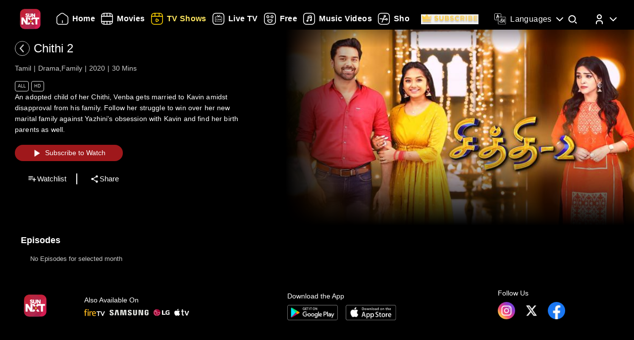

--- FILE ---
content_type: text/html; charset=utf-8
request_url: https://www.sunnxt.com/suntv-tamil-serial-chithi-2-episodeno232-Mar8-2021/detail/97322/113763
body_size: 8757
content:
<!DOCTYPE html><html lang="en"><head><meta name="viewport" content="width=device-width, initial-scale=1.0, maximum-scale=5.0,"/><meta charSet="utf-8"/><link rel="apple-touch-icon" sizes="57x57" href="/images/sunnxt/icons/favicon-32x32.png"/><link rel="apple-touch-icon" sizes="60x60" href="/images/sunnxt/icons/apple-touch-icon.png"/><link rel="apple-touch-icon" sizes="72x72" href="/images/sunnxt/icons/apple-touch-icon.png"/><link rel="apple-touch-icon" sizes="76x76" href="/images/sunnxt/icons/apple-touch-icon.png"/><link rel="apple-touch-icon" sizes="114x114" href="/images/sunnxt/icons/apple-touch-icon.png"/><link rel="apple-touch-icon" sizes="120x120" href="/images/sunnxt/icons/apple-touch-icon.png"/><link rel="apple-touch-icon" sizes="144x144" href="/images/sunnxt/icons/apple-touch-icon.png"/><link rel="apple-touch-icon" sizes="152x152" href="/images/sunnxt/icons/apple-touch-icon.png"/><link rel="apple-touch-icon" sizes="180x180" href="/images/sunnxt/icons/apple-touch-icon.png"/><link rel="icon" type="image/png" sizes="192x192" href="/images/sunnxt/icons/android-chrome-192x192.png"/><link rel="icon" type="image/png" sizes="32x32" href="/images/sunnxt/icons/favicon-32x32.png"/><link rel="icon" type="image/png" sizes="96x96" href="/images/sunnxt/icons/favicon-32x32.png"/><link rel="icon" type="image/png" sizes="16x16" href="/images/sunnxt/icons/favicon-16x16.png"/><link rel="shortcut icon" href="/images/sunnxt/icons/favicon.ico" type="image/x-icon"/><link rel="icon" href="/images/sunnxt/icons/favicon.ico" type="image/x-icon"/><link rel="preload" href="/images/logins_bgimg.jpg" as="image"/><link rel="stylesheet" href="/videojs/video-js.min.css" class="cssforVideoJS"/><link rel="stylesheet" href="/videojs/videojs-dvr.css" class="cssforVideoJS"/><link rel="dns-prefetch" href="https://sund-images.sunnxt.com/"/><link rel="preconnect" href="https://sund-images.sunnxt.com/" crossorigin="anonymous"/><script id="twitter-conversion-tracking-basecode">
					!function(e,t,n,s,u,a){e.twq||(s=e.twq=function(){s.exe?s.exe.apply(s,arguments):s.queue.push(arguments);
                    },s.version='1.1',s.queue=[],u=t.createElement(n),u.async=!0,u.src='https://static.ads-twitter.com/uwt.js',
                    a=t.getElementsByTagName(n)[0],a.parentNode.insertBefore(u,a))}(window,document,'script');
                    twq('config','nzce0');</script><meta name="facebook-domain-verification" content="97478gxuv7c4sl9ygkl0j27kniaa96"/><meta name="google-site-verification" content="PDhude5SZvRKBZCpgmcgZwc8k2hEhs7WdhZc5QlOfDY"/><link rel="canonical" href="https://www.sunnxt.com/suntv-tamil-serial-chithi-2-episodeno232-Mar8-2021/detail/97322/113763"/><title>Watch Chithi 2 Drama Show Online | Sun NXT</title><meta name="title" content="Watch Chithi 2 Drama Show Online | Sun NXT"/><meta name="description" content="Watch Chithi 2 Drama show in full HD on Sun NXT. Subscribe and enjoy high-quality streaming of your favorite shows anytime, anywhere on Sun NXT."/><meta name="keywords" content="chithi 2, oldshows, oldserials, iconicserials"/><script id="structured-data" type="application/ld+json">{"@context":"https://schema.org/","@type":"vodchannel","url":"https://www.sunnxt.com/suntv-tamil-serial-chithi-2-episodeno-Jan27-2020/detail/97322/0/","name":"Chithi 2","description":"An adopted child of her Chithi, Venba gets married to Kavin amidst disapproval from his family.  Follow her struggle to win over her new marital family against Yazhini's obsession with Kavin and find her birth parents as well.","genre":"Drama,Family","image":"https://sund-images.sunnxt.com/97322/640x360_Chithi2_97322_ce467e62-4371-4690-b2c1-fa71f00b1c17.jpg","actors":[{"@type":"Person","name":"Radhika Sarathkumar"}],"director":[],"trailer":{"@type":"VideoObject","name":"Chithi 2","description":"An adopted child of her Chithi, Venba gets married to Kavin amidst disapproval from his family.  Follow her struggle to win over her new marital family against Yazhini's obsession with Kavin and find her birth parents as well.","thumbnailUrl":"https://sund-images.sunnxt.com/97322/640x360_Chithi2_97322_ce467e62-4371-4690-b2c1-fa71f00b1c17.jpg","contentUrl":"https://www.sunnxt.com/suntv-tamil-serial-chithi-2-episodeno-Jan27-2020/detail/97322/0/","uploadDate":"2020-01-27T00:00:00.000Z","duration":"0:30:00"},"potentialAction":[{"@type":"WatchAction","target":"https://www.sunnxt.com/suntv-tamil-serial-chithi-2-episodeno-Jan27-2020/detail/97322/0/"}]}</script><script id="structured-data" type="application/ld+json">{"@context":"http://schema.org","@type":"Organization","name":"Sun NXT","legalName":"Sun TV Network Limited","url":"https://www.sunnxt.com/suntv-tamil-serial-chithi-2-episodeno232-Mar8-2021/detail/97322/113763","logo":{"@type":"ImageObject","url":" https://www.sunnxt.com/images/logo/logo.png","width":65,"height":64},"description":"Watch latest movies and TV Shows online or stream right to your Smart TV, FireTV, Chromecast, Roku, Apple TV, mobile, tablet and more","contactPoint":{"@type":"ContactPoint","telephone":"+91-044-44676767","contactType":"customer service","availableLanguage":["English","Tamil"]},"sameAs":["https://www.facebook.com/SunNXT/","https://twitter.com/sunnxt","https://www.instagram.com/sunnxt/","https://apps.apple.com/us/app/sun-nxt-live-tv-movies/id1244757492","https://play.google.com/store/apps/details?id=com.suntv.sunnxt"]}</script><script id="structured-data" type="application/ld+json">{"@context":"http://schema.org/","@graph":[{"@context":"http://schema.org/","@type":"SiteNavigationElement","@id":"https://www.sunnxt.com/#movie","name":"Movies","url":"https://www.sunnxt.com/movie"},{"@context":"http://schema.org/","@type":"SiteNavigationElement","@id":"https://www.sunnxt.com/#tv","name":"TV Shows","url":"https://www.sunnxt.com/tv"},{"@context":"http://schema.org/","@type":"SiteNavigationElement","@id":"https://www.sunnxt.com/#live","name":"Live TV","url":"https://www.sunnxt.com/live"},{"@context":"http://schema.org/","@type":"SiteNavigationElement","@id":"https://www.sunnxt.com/#shorts","name":"Shorts","url":"https://www.sunnxt.com/shorts"},{"@context":"http://schema.org/","@type":"SiteNavigationElement","@id":"https://www.sunnxt.com/#music","name":"Music Videos","url":"https://www.sunnxt.com/music"},{"@context":"http://schema.org/","@type":"SiteNavigationElement","@id":"https://www.sunnxt.com/#comedy","name":"Comedy","url":"https://www.sunnxt.com/comedy"}]}</script><script id="structured-data" type="application/ld+json">{"@context":"http://schema.org","@type":"EntryPoint","name":"Sun NXT","url":"https://www.sunnxt.com/suntv-tamil-serial-chithi-2-episodeno232-Mar8-2021/detail/97322/113763","potentialAction":[{"@type":"ViewAction","target":{"@type":"EntryPoint","name":"Browse","url":"https://sunnxt.com/searchcontents"}},{"@type":"DownloadAction","name":"Download on the App Store","target":{"@type":"EntryPoint","name":"iOS App","url":"https://apps.apple.com/in/app/sun-nxt-live-tv-movies/id1217563729"}},{"@type":"DownloadAction","name":"Get it on Google Play","target":{"@type":"EntryPoint","name":"Android App","url":"https://play.google.com/store/apps/details?id=com.suntv.sunnxt&hl=en&gl=US"}}]}</script><script id="structured-data" type="application/ld+json">{"@context":"http://schema.org","@type":"WebPage","url":"https://www.sunnxt.com/suntv-tamil-serial-chithi-2-episodeno232-Mar8-2021/detail/97322/113763","name":"Watch Chithi 2 Drama Show Online | Sun NXT","description":"Watch Chithi 2 Drama show in full HD on Sun NXT. Subscribe and enjoy high-quality streaming of your favorite shows anytime, anywhere on Sun NXT.","speakable":{"@type":"SpeakableSpecification","cssSelector":".detail_detail__Y11ZH"}}</script><meta property="fb:app_id" content="1424723510892140"/><meta property="og:type" content="business.business"/><meta name="twitter:card" content="summary_large_image"/><meta name="twitter:site" content="@sunnxt"/><meta name="twitter:creator" content="@sunnxt"/><meta property="og:title" content="Watch Chithi 2 Drama Show Online | Sun NXT"/><meta name="twitter:title" content="Watch Chithi 2 Drama Show Online | Sun NXT"/><meta property="og:description" content="Watch Chithi 2 Drama show in full HD on Sun NXT. Subscribe and enjoy high-quality streaming of your favorite shows anytime, anywhere on Sun NXT."/><meta name="twitter:description" content="Watch Chithi 2 Drama show in full HD on Sun NXT. Subscribe and enjoy high-quality streaming of your favorite shows anytime, anywhere on Sun NXT."/><meta property="og:image" content="https://sund-images.sunnxt.com/97322/640x360_Chithi2_97322_ce467e62-4371-4690-b2c1-fa71f00b1c17.jpg"/><meta name="twitter:image" content="https://sund-images.sunnxt.com/97322/640x360_Chithi2_97322_ce467e62-4371-4690-b2c1-fa71f00b1c17.jpg"/><meta property="og:image:width" content="300"/><meta property="og:image:height" content="300"/><meta property="al:ios:app_store_id" content="1217563729"/><meta property="al:ios:app_name" content="Sun NXT"/><meta property="al:android:app_name" content="Sun NXT"/><meta property="al:android:package" content="com.suntv.sunnxt"/><meta name="next-head-count" content="52"/><script id="Tiktok" data-nscript="beforeInteractive">
					!function (w, d, t) {
w.TiktokAnalyticsObject=t;var ttq=w[t]=w[t]||[];ttq.methods=["page","track","identify","instances","debug","on","off","once","ready","alias","group","enableCookie","disableCookie"],ttq.setAndDefer=function(t,e){t[e]=function(){t.push([e].concat(Array.prototype.slice.call(arguments,0)))}};for(var i=0;i<ttq.methods.length;i++)ttq.setAndDefer(ttq,ttq.methods[i]);ttq.instance=function(t){for(var e=ttq._i[t]||[],n=0;n<ttq.methods.length;n++)ttq.setAndDefer(e,ttq.methods[n]);return e},ttq.load=function(e,n){var i="https://analytics.tiktok.com/i18n/pixel/events.js";ttq._i=ttq._i||{},ttq._i[e]=[],ttq._i[e]._u=i,ttq._t=ttq._t||{},ttq._t[e]=+new Date,ttq._o=ttq._o||{},ttq._o[e]=n||{};n=document.createElement("script");n.type="text/javascript",n.async=!0,n.src=i+"?sdkid="+e+"&lib="+t;e=document.getElementsByTagName("script")[0];e.parentNode.insertBefore(n,e)};
ttq.load('CFN0QG3C77UCCRP9FAKG');
ttq.page();
}(window, document, 'ttq');</script><script id="googletagmanagerdataLayer3" data-nscript="beforeInteractive">(function(w,d,s,l,i){w[l]=w[l]||[];w[l].push({'gtm.start':new Date().getTime(),event:'gtm.js'});var f=d.getElementsByTagName(s)[0],
                    j=d.createElement(s),dl=l!='dataLayer'?'&l='+l:'';j.async=true;j.src='https://www.googletagmanager.com/gtm.js?id='+i+dl;f.parentNode.insertBefore(j,f);})(window,document,'script','dataLayer','GTM-KLX73P8');</script><link rel="preload" href="/_next/static/css/aae2e30063c5a6ab.css" as="style"/><link rel="stylesheet" href="/_next/static/css/aae2e30063c5a6ab.css" data-n-g=""/><link rel="preload" href="/_next/static/css/0896498b0ec9d060.css" as="style"/><link rel="stylesheet" href="/_next/static/css/0896498b0ec9d060.css" data-n-p=""/><link rel="preload" href="/_next/static/css/6d30946cbf3b97d0.css" as="style"/><link rel="stylesheet" href="/_next/static/css/6d30946cbf3b97d0.css" data-n-p=""/><link rel="preload" href="/_next/static/css/a2e77380244d1642.css" as="style"/><link rel="stylesheet" href="/_next/static/css/a2e77380244d1642.css" data-n-p=""/><noscript data-n-css=""></noscript><script defer="" nomodule="" src="/_next/static/chunks/polyfills-c67a75d1b6f99dc8.js"></script><script id="adsrvr" src="https://js.adsrvr.org/up_loader.1.1.0.js" defer="" data-nscript="beforeInteractive"></script><script src="/_next/static/chunks/webpack-d5494075702d3504.js" defer=""></script><script src="/_next/static/chunks/framework-9cf46cf0fe8d1146.js" defer=""></script><script src="/_next/static/chunks/main-87e187bab02036e0.js" defer=""></script><script src="/_next/static/chunks/pages/_app-637c92ab59b018ad.js" defer=""></script><script src="/_next/static/chunks/fec483df-e0603574c815e717.js" defer=""></script><script src="/_next/static/chunks/7536-5aea6fa974415ec2.js" defer=""></script><script src="/_next/static/chunks/1664-62879b3c397e8b24.js" defer=""></script><script src="/_next/static/chunks/4969-52b5bd55141d15b4.js" defer=""></script><script src="/_next/static/chunks/6182-81456f6740668184.js" defer=""></script><script src="/_next/static/chunks/6066-836470e53a2dc84d.js" defer=""></script><script src="/_next/static/chunks/5675-fa0173bd69ddec39.js" defer=""></script><script src="/_next/static/chunks/6507-a8ffbbf7f01f52d5.js" defer=""></script><script src="/_next/static/chunks/5516-4dc3ca2a4ad888bf.js" defer=""></script><script src="/_next/static/chunks/3856-31ffaef50e4810e5.js" defer=""></script><script src="/_next/static/chunks/8691-e043ede4a315bfc7.js" defer=""></script><script src="/_next/static/chunks/405-61dd312c5a9e3d5c.js" defer=""></script><script src="/_next/static/chunks/pages/%5Bslug%5D/detail/%5B...index%5D-3469da7bed65e27a.js" defer=""></script><script src="/_next/static/r1pzFqgiibNZay70owqTf/_buildManifest.js" defer=""></script><script src="/_next/static/r1pzFqgiibNZay70owqTf/_ssgManifest.js" defer=""></script></head><body><div id="__next"><noscript><img height="1" width="1" style="display:none"
				src="https://www.facebook.com/tr?id=3098936210328804&ev=PageView&noscript=1" /></noscript><noscript><iframe src=https://www.googletagmanager.com/ns.html?id=GTM-KLX73P8
                height="0" width="0" style="display:none;visibility:hidden"></iframe></noscript><div class="detail_detail_data__EZ1nC"><div><header class="fixed top-0 left-0 w-full text-white z-50 pointer-events-none transition-all duration-300
			bg-gradient-to-b from-black/90 via-black/50 to-transparent h-24
		"><div class="flex items-center justify-between  px-4 md:px-10 h-full pb-[1px] md:pb-[0px] lg:pb-[20px]"><img class="h-[clamp(32px,3vw+24px,41px)] cursor-pointer pointer-events-auto" src="/images/logo/logo.png" alt="logo"/><nav class="flex-1 w-[60%] ml-4 lg:ml-6 md:flex items-center"><div class=" flex items-center relative overflow-x-auto scrollbar-hide w-full md:w-auto sm:w-[100vw] pointer-events-auto "><ul class="
            flex flex-row items-center space-x-5
            text-white text-sm font-medium
            whitespace-nowrap
			
          "></ul></div></nav><div class="flex items-start mt-2 space-x-4 sm:space-x-6 md:space-x-8 ml-3 sm:ml-4 md:ml-6"><div class="relative flex items-center h-full group pointer-events-auto"><div class="flex items-center cursor-pointer text-white hover:text-[#FCE45E] transition-all duration-300"><img src="/images/Icons/language.svg" alt="language" class="w-6 h-6 mr-2 object-contain block group-hover:hidden"/><img src="/images/Icons/Language_hover.svg" alt="language" class="w-6 h-6 mr-2 object-contain hidden group-hover:block"/><span class="!xl:text-[16px] xl:font-semibold whitespace-nowrap tracking-wide ">Languages</span><img src="/images/Icons/Drop_down.svg" alt="caret" class="w-6 h-6 ml-1 object-contain transform transition-transform duration-300 group-hover:rotate-180"/></div><div class="absolute top-full left-0 hidden group-hover:flex flex-col backdrop-blur-xl bg-[rgba(35,35,35,0.55)] border border-[rgba(255,255,255,0.2)] rounded-lg shadow-[0_2px_10px_rgba(0,0,0,0.3)] p-2 z-50 w-[9rem] mt-[1px] opacity-0 translate-y-1 group-hover:opacity-100 group-hover:translate-y-0 transition-all duration-300 ease-out !font-normal"><ul class="max-h-auto overflow-y-auto scrollbar-hide text-gray-100 text-sm divide-y divide-[rgba(255,255,255,0.15)] divide-solid-mx-3 px-3"></ul><button type="submit" class="w-full mt-3 bg-[rgba(100,100,100,0.4)] backdrop-blur-md border border-[rgba(255,255,255,0.2)]  text-white py-1.5 rounded-md text-sm  hover:bg-[rgba(150,150,150,0.5)] transition">Apply</button></div></div><div class="group relative w-fit cursor-pointer pointer-events-auto"><span class="inline-block"><img src="/images/Icons/Search.svg" alt="search" class="w-6 h-6 block group-hover:hidden"/><img src="/images/Icons/Search_new.svg" alt="search hover" class="w-6 h-6 hidden group-hover:block"/></span><div class=" absolute  left-1/2 -translate-x-1/2  top-[120%]   bg-white text-black text-sm font-semibold px-2 py-1 rounded  whitespace-nowrap opacity-0 group-hover:opacity-100  transition-opacity duration-150  pointer-events-none z-[9999] ">Search</div></div><div class="relative group inline-block pointer-events-auto"><div class="relative inline-flex items-center cursor-pointer p-0"><img src="/images/Icons/Profile.svg" alt="profile" class="w-6 h-6 object-cover rounded-full group-hover:opacity-0 transition-opacity duration-300"/><img src="/images/Icons/Profile_hover.svg" alt="profile_hover" class="w-6 h-6 object-cover rounded-full absolute top-0 left-0 opacity-0 group-hover:opacity-100 transition-opacity duration-300"/><img src="/images/Icons/Drop_down.svg" alt="caret" class="w-6 h-6 ml-1 transform transition-transform duration-300 group-hover:rotate-180"/></div><div class="absolute right-0 top-[calc(100%+0px)] z-50
					md:w-40 md:p-2
					w-[40vw] p-3
					bg-[rgba(35,35,35,0.55)]
					backdrop-blur-md
					border border-[rgba(255,255,255,0.2)]
					rounded-lg
					shadow-[0_2px_10px_rgba(0,0,0,0.3)]
					opacity-0 translate-y-1
					pointer-events-none
					transition-all duration-300 ease-out
					group-hover:opacity-100
					group-hover:translate-y-0
					group-hover:pointer-events-auto
				"><ul><li class="flex items-center justify-center space-x-2 hover:text-[#FFD400] cursor-pointer transition text-gray-200 p-1 "><img src="/images/Icons/Login.svg" alt="logout" class="w-6 h-6 invert sepia saturate-500 hue-rotate-0 brightness-90"/><span>Log In</span></li></ul></div></div></div></div></header></div><div></div><div class="Toastify"></div><div class="detail_detail__Y11ZH"><div class="detail_detail_desktop__kTVvD"><div class="detail_player__3avqw"><div class="detail_video_description__0oskM"><div class="flex items-center"><div class="relative w-[30px] h-[30px] cursor-pointer group "><img src="/images/back_arrow_left.svg" alt="arrow" class="absolute inset-0 w-full h-full opacity-100 group-hover:opacity-0 transition-opacity duration-200"/><img src="/images/back_arrow_hover.svg" alt="arrow" class="absolute inset-0 w-full h-full opacity-0 group-hover:opacity-100 transition-opacity duration-200"/></div><div><span class="text-2xl md:pl-2">Chithi 2</span></div></div><ul class="detail_video_data__dpO5_"><li>Tamil</li><li>Drama,Family</li><li>2020</li><li>30<!-- --> Mins<!-- --></li></ul><ul class="detail_video__T64Cv"><li>All</li><li>HD</li></ul><div class="detail_box__tpEE_"><input type="checkbox" id="expanded"/><p>An adopted child of her Chithi, Venba gets married to Kavin amidst disapproval from his family.  Follow her struggle to win over her new marital family against Yazhini&#x27;s obsession with Kavin and find her birth parents as well.</p></div><button class="detail_play_button__z5wcB"><img src="/_next/static/media/playbtn.20bc35cf.png" alt="playbtn" id="playbtn"/></button><ul class="detail_share_data__zVLbl"><li><img src="" alt="watchlist"/>Watchlist<!-- --></li><li><img src="/images/share.png" alt="share"/>Share<!-- --></li></ul></div><div class="detail_player_section"><div class="detail_videoplayer__LvQPx"><div id="mainContainer"><div class="detail_coverposter"><img src="https://sund-images.sunnxt.com/97322/640x360_Chithi2_97322_ce467e62-4371-4690-b2c1-fa71f00b1c17.jpg" alt="cover_poster"/></div></div></div></div></div></div><div class="carousels_episodes__LQfo3"><div class="carousels_layout__Ng3hN"><div class="carousels_carousel_body__J6BxB"><div class="carousels_home_carosel_title__5Z0uK"><span class="carousels_carousel_title__x6pnm">Episodes<!-- --> <!-- --></span></div><div class="carousels_carousel_data__dVbKV"><div class="slick-slider slick-initialized"><div class="slick-list"><div class="slick-track" style="width:20%;left:0%"><div data-index="0" class="slick-slide slick-active slick-current" tabindex="-1" aria-hidden="false" style="outline:none;width:100%"><div><p class="carousels_nodata_section__BsBNk" tabindex="-1" style="width:100%;display:inline-block">No Episodes for selected month</p></div></div></div></div></div></div></div></div></div><div class="carousels_latest__BtwEd"></div></div><footer class="footer_footerWrapper__j2rE_ overflow-hidden w-full" style="--footer-bg:url()" id="footer"><div class="w-full pt-[3rem] bg-black/80"><div class="flex flex-col md:flex-row justify-between items-start md:items-center mx-[1rem] md:mx-[3rem] space-y-8 md:space-y-0"><div class="hidden md:block"><img src="/images/logo/logo.png" alt="Sun NXT Logo" class="w-[70%]"/></div><div class="text-sm flex flex-col items-start hidden md:block"><p>Also Available On</p><img src="/images/tvs_logos.png" alt="tvs" class="w-[60%] mt-2"/></div><div class="text-sm flex flex-col items-start"><p>Download the App</p><div class="flex space-x-4 w-[60%] mt-2"><a href="https://play.google.com/store/apps/details?id=com.suntv.sunnxt" target="_blank" rel="noreferrer"><img src="/images/footer_playstore_badge.png" alt="Google Play" class="w-40 md:w-44"/></a><a href="https://apps.apple.com/us/app/sun-nxt/id1244757492" target="_blank" rel="noreferrer"><img src="/images/footer_appstore_badge.png" alt="App Store" class="w-40 md:w-44"/></a></div></div><div class="flex flex-col text-sm"><p>Follow Us</p><div class="flex space-x-4 my-2 w-[60%]"><a href="https://www.instagram.com/sunnxt/" target="_blank" rel="noreferrer"><img src="/images/insta.png" alt="insta" class="w-[clamp(40px,9vw,65px)] h-[clamp(20px,4vw,35px)]"/></a><a href="https://twitter.com/sunnxt" target="_blank" rel="noreferrer"><img src="/images/twitter.png" alt="twitter" class="w-[clamp(40px,9vw,65px)] h-[clamp(20px,4vw,35px)]"/></a><a href="https://www.facebook.com/SunNXT/" target="_blank" rel="noreferrer"><img src="/images/facebook.png" alt="facebook" class="w-[clamp(40px,9vw,65px)] h-[clamp(20px,4vw,35px)]"/></a></div></div></div></div><div class="max-w-[100vw] mx-auto px-[1rem] md:px-[3rem] pt-4 md:pt-8 pb-6 md:pb-10 flex flex-col bg-black/80"><div class="flex flex-col lg:flex-row justify-between gap-[2rem] lg:gap-[3rem] pt-[20px] lg:pt-[30px]"><div class="min-w-[180px] flex-shrink-0"><p class="font-[100] mb-2 text-sm">Learn More</p><ul class="list-none p-0 text-white/60 text-xs"><li class="mb-2"><a href="/aboutUs">About Us</a></li><li class="mb-2"><a href="/faq">FAQs</a></li><li class="mb-2"><a href="/myprofile#feedback">Feedback</a></li><li class="mb-2"><a href="/privacypolicy">Privacy Policy</a></li><li class="mb-2"><a href="/termsOfuse">Terms of Use</a></li><li class="mb-2"><a href="/cookiePolicy">Cookie Policies</a></li><li class="mb-2"><a href="https://blog.sunnxt.com/" target="_blank" rel="noreferrer">Blog</a></li><li><a href="/content-grievance-redressal">Content Redressal Mechanism</a></li></ul></div><div class="w-full flex flex-wrap gap-[3rem] lg:gap-[3rem] md:gap-x-[6rem] gap-y-[3rem] 2xl:justify-around md:justify-start mt-0 md:flex-row flex-col"></div></div> <!-- --></div><div class="text-center p-5 text-[clamp(10px,1.1vw,12px)] text-white/50 bg-black/80"><p><span class="mr-2 text-gray-400">1.19.0.0 |</span>Copyright © <!-- -->2026<!-- --> Sun NXT, all related channels, content, images, visuals, and logos are property of Sun TV Network Ltd. All rights reserved.<!-- --></p></div></footer></div></div><script id="__NEXT_DATA__" type="application/json">{"props":{"pageProps":{"ip":"18.117.108.113","contentData":{"status":"SUCCESS","message":"OK","code":200,"results":[{"globalServiceId":"GID_97322","_id":"97322","relatedCast":{"values":[{"images":{"values":[{"profile":"ldpi","operator":"myplex","resolution":"150x150","link":"https://sund-images.sunnxt.com/58dbbb3fe4b04dd0266a90c4/150x150_829da3af-d838-46aa-816c-48146c2d6022-beta.jpg","type":"squareimage"},{"profile":"mdpi","operator":"myplex","resolution":"200x200","link":"https://sund-images.sunnxt.com/58dbbb3fe4b04dd0266a90c4/200x200_829da3af-d838-46aa-816c-48146c2d6022-beta.jpg","type":"squareimage"},{"profile":"hdpi","operator":"myplex","resolution":"250x250","link":"https://sund-images.sunnxt.com/58dbbb3fe4b04dd0266a90c4/250x250_829da3af-d838-46aa-816c-48146c2d6022-beta.jpg","type":"squareimage"},{"profile":"xhdpi","operator":"myplex","resolution":"300x300","link":"https://sund-images.sunnxt.com/58dbbb3fe4b04dd0266a90c4/300x300_829da3af-d838-46aa-816c-48146c2d6022-beta.jpg","type":"squareimage"},{"profile":"xxhdpi","operator":"myplex","resolution":"1000x1000","link":"https://sund-images.sunnxt.com/58dbbb3fe4b04dd0266a90c4/1000x1000_829da3af-d838-46aa-816c-48146c2d6022-beta.jpg","type":"squareimage"}]},"roles":[],"_id":"58dbbb3fe4b04dd0266a90c4","name":"Radhika Sarathkumar","types":["Actor"]}]},"currentUserData":{"elapsed_time":0,"rating":0,"favorite":false,"like":null,"purchase":[]},"hostName":null,"publishingHouse":{"userName":"harinarayan.ontrack@sunnetwork.in","publishingHouseId":45,"userId":233,"publishingHouseName":"SUN"},"content":{"startDate":"2020-01-27T00:00:00.000Z","endDate":"2028-03-17T00:00:00.000Z","parentIds":null,"drmType":"","rightsHolder":null,"seasonNo":"","releaseDate":"2020-01-27T00:00:00.000Z","duration":"0:30:00","videoQuality":"HD","is3d":false,"siblingOrder":9500,"serialNo":"","contentRating":"4.5","drmEnabled":true,"isChromeCastEnabled":true,"contentCreater":null,"categoryName":"Suitable For All Ages","adEnabled":true,"genre":[{"id":"58db5d96e4b04dd0266a5e46","name":"Drama"},{"id":"58de6860e4b0cc8437ace288","name":"Family"}],"isAzure":true,"certifiedRatings":{"values":[{"rating":"All","country":"IN","description":"Suitable for all age viewers","name":"cbfcRatingOTT","title":"Suitable for all age viewers"}]},"isMpegDash":true,"language":["tamil"],"categoryType":"All"},"relatedMultimedia":{"values":[]},"thumbnailSeekPreview":"","subtitles":{"values":[]},"generalInfo":{"seriesId":"","seasonId":"97322","showDisplayTabs":{"showDisplayEnd":"2022-05-28","showDisplaySuffix":"","showDisplayStart":"2020-01-27","showDisplayText":"MMM-YY","showDisplayfrequency":"","showDisplayOrder":"asc","showAirStatus":"completed","showDisplayType":"monthly"},"mobilePromotionURL":null,"topRightBadge":null,"webPromotionURL":null,"bottomCenterLabelText":null,"AlbumName":null,"contentPlayDuration":null,"isHDRImage":null,"altTitle":[{"language":"type","title":"சித்தி - 2"}],"streamType":"vodchannel","actionType":null,"categoryTypeImage":"https://sund-images.sunnxt.com/meta-data/category-type/All.png","briefDescription":"An adopted child of her Chithi, Venba gets married to Kavin amidst disapproval from his family.  Follow her struggle to win over her new marital family against Yazhini's obsession with Kavin and find her birth parents as well.","heroBannerLabelText":null,"displayTitle":"Jan 27, 2020","drm_partner_kids":[],"autoPlayDuration":15,"alterDescription":null,"isDownloadable":true,"promotionId":null,"category":"","isDolby":false,"isHDR10PlusImage":null,"topRightBadgeInt":null,"title":"Chithi 2","assetId":null,"isAtmosImage":null,"mediaTailorConfigURL":null,"isDolbyvision":false,"altGenre":null,"topLeftBadgeText":null,"subtitlesImage":null,"additional_cdn":null,"showWatermark":false,"drm_partner":null,"altDisplayTitle":"","previousContent":"","cdnType":null,"altDescription":null,"type":"vodchannel","ssaiEnabled":null,"isDolbyVisionImage":null,"accessControl":"","isDolbyImage":null,"seoH1Tag":null,"description":"An adopted child of her Chithi, Venba gets married to Kavin amidst disapproval from his family.  Follow her struggle to win over her new marital family against Yazhini's obsession with Kavin and find her birth parents as well.","seoH4Tag":null,"tagLine":"","isHdr":false,"deepLinkiOS":"","topLeftBadge":null,"akamaiTag":"","isDvr":false,"alternateRelatedTitle":[],"seasonNo":"","seoDescription":null,"seoTitle":null,"actionURL":null,"nextContent":"","seoH3Tag":null,"deepLink":"","bottomCenterLabel":null,"videoAvailable":true,"preferredCdn":null,"_id":"97322","relatedTitle":"","isHdr10":false,"isHdr10plus":false,"seoH5Tag":null,"isSellable":false,"isHDR10Image":null,"equivalentChannelId":null,"seoH6Tag":null,"contentRights":[],"altLanguage":"தமிழ்","topRightBadgeText":null,"videoQualityImage":null,"isAtmos":false,"altBriefDescription":null,"partnerId":"","contentRule":null,"seoH2Tag":null},"images":{"values":[{"profile":"xxhdpi","operator":"myplex","resolution":"1600x1200","link":"https://sund-images.sunnxt.com/97322/1600x1200_Chithi2_97322_f6547bb5-0cc0-44bd-b612-d8511f2ada89.jpg","type":"preview"},{"profile":"xhdpi","operator":"myplex","resolution":"832x623","link":"https://sund-images.sunnxt.com/97322/832x623_Chithi2_97322_f6547bb5-0cc0-44bd-b612-d8511f2ada89.jpg","type":"preview"},{"profile":"hdpi","operator":"myplex","resolution":"452x339","link":"https://sund-images.sunnxt.com/97322/452x339_Chithi2_97322_f6547bb5-0cc0-44bd-b612-d8511f2ada89.jpg","type":"preview"},{"profile":"mdpi","operator":"myplex","resolution":"361x270","link":"https://sund-images.sunnxt.com/97322/361x270_Chithi2_97322_f6547bb5-0cc0-44bd-b612-d8511f2ada89.jpg","type":"preview"},{"profile":"ldpi","operator":"myplex","resolution":"200x150","link":"https://sund-images.sunnxt.com/97322/200x150_Chithi2_97322_f6547bb5-0cc0-44bd-b612-d8511f2ada89.jpg","type":"preview"},{"profile":"xhdpi","operator":"myplex","resolution":"1000x1500","link":"https://sund-images.sunnxt.com/97322/1000x1500_Chithi2_97322_a576b217-93bf-4712-b292-5a2045ee5556.jpg","type":"thumbnail"},{"profile":"hdpi","operator":"myplex","resolution":"500x750","link":"https://sund-images.sunnxt.com/97322/500x750_Chithi2_97322_a576b217-93bf-4712-b292-5a2045ee5556.jpg","type":"thumbnail"},{"profile":"mdpi","operator":"myplex","resolution":"250x375","link":"https://sund-images.sunnxt.com/97322/250x375_Chithi2_97322_a576b217-93bf-4712-b292-5a2045ee5556.jpg","type":"thumbnail"},{"profile":"ldpi","operator":"myplex","resolution":"240x360","link":"https://sund-images.sunnxt.com/97322/240x360_Chithi2_97322_a576b217-93bf-4712-b292-5a2045ee5556.jpg","type":"thumbnail"},{"profile":"mdpi","operator":"myplex","resolution":"640x360","link":"https://sund-images.sunnxt.com/97322/640x360_Chithi2_97322_ce467e62-4371-4690-b2c1-fa71f00b1c17.jpg","type":"coverposter"},{"profile":"xxhdpi","operator":"myplex","resolution":"1920x1080","link":"https://sund-images.sunnxt.com/97322/1920x1080_Chithi2_97322_ce467e62-4371-4690-b2c1-fa71f00b1c17.jpg","type":"coverposter"},{"profile":"xhdpi","operator":"myplex","resolution":"1280x720","link":"https://sund-images.sunnxt.com/97322/1280x720_Chithi2_97322_ce467e62-4371-4690-b2c1-fa71f00b1c17.jpg","type":"coverposter"},{"profile":"hdpi","operator":"myplex","resolution":"960x540","link":"https://sund-images.sunnxt.com/97322/960x540_Chithi2_97322_ce467e62-4371-4690-b2c1-fa71f00b1c17.jpg","type":"coverposter"},{"profile":"xxhdpi-v2","operator":"myplex","resolution":"1408x792","link":"https://sund-images.sunnxt.com/97322/1408x792_Chithi2_97322_ce467e62-4371-4690-b2c1-fa71f00b1c17.jpg","type":"coverposter"},{"profile":"xhdpi-v2","operator":"myplex","resolution":"1209x680","link":"https://sund-images.sunnxt.com/97322/1209x680_Chithi2_97322_ce467e62-4371-4690-b2c1-fa71f00b1c17.jpg","type":"coverposter"},{"profile":"hdpi-v2","operator":"myplex","resolution":"400x225","link":"https://sund-images.sunnxt.com/97322/400x225_Chithi2_97322_ce467e62-4371-4690-b2c1-fa71f00b1c17.jpg","type":"coverposter"},{"profile":"mdpi-v2","operator":"myplex","resolution":"240x135","link":"https://sund-images.sunnxt.com/97322/240x135_Chithi2_97322_ce467e62-4371-4690-b2c1-fa71f00b1c17.jpg","type":"coverposter"},{"profile":"ldpi-v2","operator":"myplex","resolution":"176x99","link":"https://sund-images.sunnxt.com/97322/176x99_Chithi2_97322_ce467e62-4371-4690-b2c1-fa71f00b1c17.jpg","type":"coverposter"}]},"packages":[],"timeshiftDuration":null,"tags":{"values":[{"category":"","qualifier":"","weight":1,"genre":"","id":"51220960","name":"chithi 2"},{"category":"","qualifier":"","weight":1,"genre":"","id":"51220961","name":"oldshows"},{"category":"","qualifier":"","weight":1,"genre":"","id":"51220962","name":"oldserials"},{"category":"","qualifier":"","weight":1,"genre":"","id":"51220963","name":"iconicserials"}]}}],"request_id":"a72342f6-85b7-4ada-ada9-2a3acdeb7130"},"contentId":"97322","contentType":"vodchannel","CID":"113763","hostName":"www.sunnxt.com","promoImages":"","webPromoUrl":"","bannerTitle":""},"__N_SSP":true},"page":"/[slug]/detail/[...index]","query":{"slug":"suntv-tamil-serial-chithi-2-episodeno232-Mar8-2021","index":["97322","113763"]},"buildId":"r1pzFqgiibNZay70owqTf","isFallback":false,"gssp":true,"locale":"en","locales":["en"],"defaultLocale":"en","scriptLoader":[]}</script></body></html>

--- FILE ---
content_type: application/javascript; charset=UTF-8
request_url: https://www.sunnxt.com/_next/static/chunks/pages/privacypolicy-143d1501861ef865.js
body_size: 3221
content:
(self.webpackChunk_N_E=self.webpackChunk_N_E||[]).push([[1009],{88518:function(t,e,n){"use strict";n.d(e,{Z:function(){return l}});var o=n(9008),s=n.n(o),a=n(67294),i=n(11163),c=n(85518),r=n(85893);function l(t){var e,n,o,l,m,p,u,d,h=(0,i.useRouter)(),g=(h.locales,h.asPath);d=g.includes("inside")?".viewmore_viewall__mdKpW":g.includes("detail")?".detail_detail__Y11ZH":g.includes("live")?".livetv_livetv__R_PjQ":".Home_container__bCOhY";var w={"@context":"http://schema.org","@type":"WebPage",url:"https://".concat(t.hostName?t.hostName:"www.sunnxt.com").concat(t.hostName&&g||""),name:t.seoData&&t.seoData.seotitle?t.seoData.seotitle:"Sun NXT - Watch Movies Online, Watch TV Shows, News Online",description:t.seoData&&t.seoData.seodescription?t.seoData.seodescription:"Sun NXT is an online video streaming platform owned and operated by Sun TV Network Limited which offers live TV content, movies, originals, kid\u2019s Content, music across 5 South Indian languages viz: Tamil, Telugu, Kannada & Malayalam."};return g.includes("inside")||(w.speakable={"@type":"SpeakableSpecification",cssSelector:d}),(0,r.jsxs)("div",{children:[(0,r.jsxs)(s(),{children:[(0,r.jsx)("link",{rel:"preload",href:"/images/logins_bgimg.jpg",as:"image"}),g.includes("live")&&c.G6&&(0,r.jsxs)(r.Fragment,{children:[(0,r.jsx)("link",{rel:"stylesheet",href:"/videojs/video-js.min.css",className:"cssforVideoJS"}),(0,r.jsx)("link",{rel:"stylesheet",href:"/videojs/videojs-dvr.css",className:"cssforVideoJS"})]}),!g.includes("/live")&&(0,r.jsxs)(r.Fragment,{children:[(0,r.jsx)("link",{rel:"stylesheet",href:"/videojs/video-js.min.css",className:"cssforVideoJS"}),(0,r.jsx)("link",{rel:"stylesheet",href:"/videojs/videojs-dvr.css",className:"cssforVideoJS"})]}),(0,r.jsx)("link",{rel:"dns-prefetch",href:"https://sund-images.sunnxt.com/"}),(0,r.jsx)("link",{rel:"preconnect",href:"https://sund-images.sunnxt.com/",crossOrigin:"anonymous"}),(0,r.jsx)("script",{id:"twitter-conversion-tracking-basecode",dangerouslySetInnerHTML:{__html:"\n\t\t\t\t\t!function(e,t,n,s,u,a){e.twq||(s=e.twq=function(){s.exe?s.exe.apply(s,arguments):s.queue.push(arguments);\n                    },s.version='1.1',s.queue=[],u=t.createElement(n),u.async=!0,u.src='https://static.ads-twitter.com/uwt.js',\n                    a=t.getElementsByTagName(n)[0],a.parentNode.insertBefore(u,a))}(window,document,'script');\n                    twq('config','nzce0');"}}),("/"==g||"/home"==g)&&(0,r.jsx)("script",{id:"structured-data",type:"application/ld+json",dangerouslySetInnerHTML:{__html:JSON.stringify({"@context":"http://schema.org","@type":"WebSite",url:" https://sunnxt.com/",name:"Sun NXT",description:"Watch latest movies and TV Shows online or stream right to your Smart TV, FireTV, Chromecast, Roku, Apple TV, mobile, tablet and more",publisher:{"@type":"Organization",name:" Sun NXT ",logo:{"@type":"ImageObject",url:" https://sunnxt.com/images/logo/logo.png",width:65,height:64},sameAs:["https://www.facebook.com/SunNXT/","https://twitter.com/sunnxt","https://www.instagram.com/sunnxt/","https://apps.apple.com/us/app/sun-nxt-live-tv-movies/id1244757492","https://play.google.com/store/apps/details?id=com.suntv.sunnxt&referrer=utm_source%3Dwww.sunnxt.com%26utm_medium%3Dwww.sunnxt.com"]}})}}),(0,r.jsx)("meta",{name:"facebook-domain-verification",content:"97478gxuv7c4sl9ygkl0j27kniaa96"}),(0,r.jsx)("meta",{name:"google-site-verification",content:"PDhude5SZvRKBZCpgmcgZwc8k2hEhs7WdhZc5QlOfDY"}),void 0!==t.hostName&&null!==t.hostName&&""!==t.hostName?t&&t.seoData&&void 0!==t.seoData.canonicaltag&&null!==t.seoData.canonicaltag&&""!==t.seoData.canonicaltag&&t.seoData.canonicaltag.length>0&&"/"!==t.seoData.canonicaltag?(0,r.jsx)("link",{rel:"canonical",href:"https://".concat(t.hostName).concat(g)}):(0,r.jsx)("link",{rel:"canonical",href:"https://".concat(t.hostName).concat("/live/[...index]"!==g?g:"/live/")}):"undefined"!==typeof document&&(0,r.jsx)("link",{rel:"canonical",href:document.location.href}),t&&t.seoData&&void 0!==t.seoData.seotitle?(0,r.jsxs)(a.Fragment,{children:[(0,r.jsx)("title",{children:t.seoData.seotitle}),(0,r.jsx)("meta",{name:"title",content:t.seoData.seotitle}),(0,r.jsx)("meta",{name:"description",content:t.seoData.seodescription}),(0,r.jsx)("meta",{name:"keywords",content:t.seoData.seokeywords})]}):(0,r.jsxs)(a.Fragment,{children:[(0,r.jsx)("title",{children:"Sun NXT - Watch Movies Online, Watch TV Shows, News Online"}),(0,r.jsx)("meta",{name:"title",content:"Sun NXT - Watch Movies Online, Watch TV Shows, News Online"}),(0,r.jsx)("meta",{name:"description",content:"Watch latest movies and TV Shows online or stream right to your Smart TV, FireTV, Chromecast, Roku, Apple TV, mobile, tablet and more"}),(0,r.jsx)("meta",{name:"keywords",content:"watch online, movies, watch movies India, watch TV online, full length movies, online tv streaming, watch movies, movies online, watch TV, TV online, TV shows online, watch TV shows"})]}),t&&t.contentStructuredData&&void 0!==t.contentStructuredData&&(0,r.jsx)("script",{id:"structured-data",type:"application/ld+json",dangerouslySetInnerHTML:{__html:JSON.stringify(t.contentStructuredData)}}),(0,r.jsx)("script",{id:"structured-data",type:"application/ld+json",dangerouslySetInnerHTML:{__html:JSON.stringify({"@context":"http://schema.org","@type":"Organization",name:"Sun NXT",legalName:"Sun TV Network Limited",url:"https://".concat(t.hostName?t.hostName:"www.sunnxt.com").concat(t.hostName&&g||""),logo:{"@type":"ImageObject",url:" https://www.sunnxt.com/images/logo/logo.png",width:65,height:64},description:"Watch latest movies and TV Shows online or stream right to your Smart TV, FireTV, Chromecast, Roku, Apple TV, mobile, tablet and more",contactPoint:{"@type":"ContactPoint",telephone:"+91-044-44676767",contactType:"customer service",availableLanguage:["English","Tamil"]},sameAs:["https://www.facebook.com/SunNXT/","https://twitter.com/sunnxt","https://www.instagram.com/sunnxt/","https://apps.apple.com/us/app/sun-nxt-live-tv-movies/id1244757492","https://play.google.com/store/apps/details?id=com.suntv.sunnxt"]})}}),(0,r.jsx)("script",{id:"structured-data",type:"application/ld+json",dangerouslySetInnerHTML:{__html:JSON.stringify({"@context":"http://schema.org/","@graph":[{"@context":"http://schema.org/","@type":"SiteNavigationElement","@id":"https://www.sunnxt.com/#movie",name:"Movies",url:"https://www.sunnxt.com/movie"},{"@context":"http://schema.org/","@type":"SiteNavigationElement","@id":"https://www.sunnxt.com/#tv",name:"TV Shows",url:"https://www.sunnxt.com/tv"},{"@context":"http://schema.org/","@type":"SiteNavigationElement","@id":"https://www.sunnxt.com/#live",name:"Live TV",url:"https://www.sunnxt.com/live"},{"@context":"http://schema.org/","@type":"SiteNavigationElement","@id":"https://www.sunnxt.com/#shorts",name:"Shorts",url:"https://www.sunnxt.com/shorts"},{"@context":"http://schema.org/","@type":"SiteNavigationElement","@id":"https://www.sunnxt.com/#music",name:"Music Videos",url:"https://www.sunnxt.com/music"},{"@context":"http://schema.org/","@type":"SiteNavigationElement","@id":"https://www.sunnxt.com/#comedy",name:"Comedy",url:"https://www.sunnxt.com/comedy"}]})}}),(0,r.jsx)("script",{id:"structured-data",type:"application/ld+json",dangerouslySetInnerHTML:{__html:JSON.stringify({"@context":"http://schema.org","@type":"EntryPoint",name:"Sun NXT",url:"https://".concat(t.hostName?t.hostName:"www.sunnxt.com").concat(t.hostName&&g||""),potentialAction:[{"@type":"ViewAction",target:{"@type":"EntryPoint",name:"Browse",url:"https://sunnxt.com/searchcontents"}},{"@type":"DownloadAction",name:"Download on the App Store",target:{"@type":"EntryPoint",name:"iOS App",url:"https://apps.apple.com/in/app/sun-nxt-live-tv-movies/id1217563729"}},{"@type":"DownloadAction",name:"Get it on Google Play",target:{"@type":"EntryPoint",name:"Android App",url:"https://play.google.com/store/apps/details?id=com.suntv.sunnxt&hl=en&gl=US"}}]})}}),!("/"==g||"/home"==g)&&(0,r.jsx)("script",{id:"structured-data",type:"application/ld+json",dangerouslySetInnerHTML:{__html:JSON.stringify(w)}}),g.includes("inside")&&(0,r.jsx)("script",{id:"structured-data",type:"application/ld+json",dangerouslySetInnerHTML:{__html:JSON.stringify({"@context":"http://schema.org","@type":"BreadcrumbList",itemListElement:[{"@type":"ListItem",position:1,name:"Home",item:{"@id":"https://www.sunnxt.com",name:"Home"}},{"@type":"ListItem",position:2,name:"Movies",item:{"@id":"https://www.sunnxt.com/movie",name:"Movies"}},{"@type":"ListItem",position:3,name:null!==(e=t.seoData)&&void 0!==e&&e.carousel_title?null===(n=t.seoData)||void 0===n?void 0:n.carousel_title:"TV Shows",item:{"@id":null!==(o=t.seoData)&&void 0!==o&&o.fullUrl?null===(l=t.seoData)||void 0===l?void 0:l.fullUrl:"https://www.sunnxt.com/tv",name:null!==(m=t.seoData)&&void 0!==m&&m.carousel_title?null===(p=t.seoData)||void 0===p?void 0:p.carousel_title:"TV Shows"}}]})}}),(0,r.jsx)("meta",{property:"fb:app_id",content:"1424723510892140"}),(0,r.jsx)("meta",{property:"og:type",content:"business.business"}),(0,r.jsx)("meta",{name:"twitter:card",content:"summary_large_image"}),(0,r.jsx)("meta",{name:"twitter:site",content:"@sunnxt"}),(0,r.jsx)("meta",{name:"twitter:creator",content:"@sunnxt"}),(0,r.jsx)("meta",{property:"og:title",content:t&&t.seoData&&void 0!==t.seoData.seotitle&&null!==t.seoData.seotitle?t.seoData.seotitle:"Sun NXT - Watch Movies Online, Watch TV Shows, News Online"}),(0,r.jsx)("meta",{name:"twitter:title",content:t&&t.seoData&&void 0!==t.seoData.seotitle&&null!==t.seoData.seotitle?t.seoData.seotitle:"Sun NXT - Watch Movies Online, Watch TV Shows, News Online"}),"undefined"!==typeof document&&(0,r.jsx)("meta",{property:"og:url",content:document.location.href}),(0,r.jsx)("meta",{property:"og:description",content:t&&t.seoData&&void 0!==t.seoData.seodescription&&null!==t.seoData.seodescription?t.seoData.seodescription:"Sun NXT is an online video streaming platform owned and operated by Sun TV Network Limited which offers live TV content, movies, originals, kid\u2019s Content, music across 5 South Indian languages viz: Tamil, Telugu, Kannada & Malayalam."}),(0,r.jsx)("meta",{name:"twitter:description",content:t&&t.seoData&&void 0!==t.seoData.seodescription&&null!==t.seoData.seodescription?t.seoData.seodescription:"Sun NXT is an online video streaming platform owned and operated by Sun TV Network Limited which offers live TV content, movies, originals, kid\u2019s Content, music across 5 South Indian languages viz: Tamil, Telugu, Kannada & Malayalam."}),(0,r.jsx)("meta",{property:"og:image",content:void 0!==t.image&&null!==t.image&&""!==t.image?t.image:"/images/logo/logo.png"}),(0,r.jsx)("meta",{name:"twitter:image",content:void 0!==t.image&&null!==t.image&&""!==t.image?t.image:"/images/logo/logo.png"}),(0,r.jsx)("meta",{property:"og:image:width",content:"300"}),(0,r.jsx)("meta",{property:"og:image:height",content:"300"}),(0,r.jsx)("meta",{property:"al:ios:app_store_id",content:"1217563729"}),(0,r.jsx)("meta",{property:"al:ios:app_name",content:"Sun NXT"}),(0,r.jsx)("meta",{property:"al:android:app_name",content:"Sun NXT"}),(0,r.jsx)("meta",{property:"al:android:package",content:"com.suntv.sunnxt"})]}),t&&t.seoData&&t.seoData.h1&&void 0!==t.seoData.h1&&(0,r.jsx)("h1",{className:"seo_h1",children:t.seoData.h1}),(null===t||void 0===t||null===(u=t.seoData)||void 0===u?void 0:u.h2)&&Array.isArray(t.seoData.h2)&&t.seoData.h2.length>0&&t.seoData.h2.map((function(t,e){return(0,r.jsx)("h2",{className:"seo_h2",children:t},e)}))]})}},22572:function(t,e,n){"use strict";n.r(e),n.d(e,{default:function(){return p}});var o=n(67294),s=n(65787),a=n.n(s),i=n(80023),c=n(18425),r=n(88518),l=n(40732),m=n(85893);function p(){var t=(0,o.useState)(),e=t[0],n=t[1];return(0,o.useEffect)((function(){n(window.innerHeight-240)}),[]),(0,m.jsxs)("div",{className:a().aboutUs,children:[(0,m.jsx)(r.Z,{contentId:"null",seoData:(0,l.Gd)([],"homepage"),CID:"null",contentType:"homepage",hostName:"".concat("www.sunnxt.com")}),(0,m.jsx)(c.Z,{}),(0,m.jsx)("div",{className:a().iframe,children:(0,m.jsx)("iframe",{src:"https://sund-images.s3.ap-southeast-1.amazonaws.com/staticpage/policy_newui.html",width:"100%",height:e+"px",style:{border:"none"}})}),(0,m.jsx)(i.Z,{})]})}},65839:function(t,e,n){(window.__NEXT_P=window.__NEXT_P||[]).push(["/privacypolicy",function(){return n(22572)}])}},function(t){t.O(0,[3714,7536,1664,4969,6182,5516,3856,8691,9774,2888,179],(function(){return e=65839,t(t.s=e);var e}));var e=t.O();_N_E=e}]);